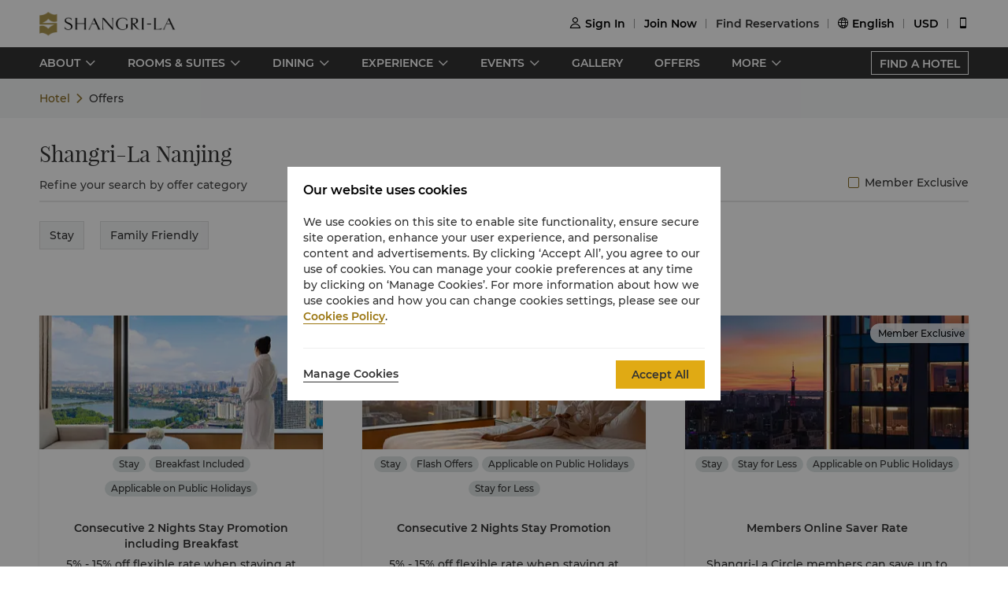

--- FILE ---
content_type: text/html
request_url: https://www.shangri-la.com/nanjing/shangrila/offers/
body_size: 12812
content:
<!DOCTYPE html><html lang="en" dir=ltr><head><meta charset="utf-8"><meta name="viewport" content="width=device-width, initial-scale=1"><title>Luxury Hotels and Resorts | Official Site Shangri-La Hotels and Resorts</title><meta name="description" content="Luxury hotels and resorts spanning key locations around the world. Shangri-La Hotels and Resorts offer exuberant service, a range of amenities, and stylish interiors which present an unforgettable experience."><meta name="keywords" content=""><meta http-equiv="X-UA-Compatible" content="IE=edge,chrome=1"><meta content="telephone=no" name="format-detection"><link rel=canonical href=https://www.shangri-la.com/nanjing/shangrila/offers/><link rel="icon" type="image/x-icon" href="//s.shangri-la.com/sl-fe-public/imgs/favicon/favicon_shangrila2021.ico"><script>if (typeof wa === 'undefined') {var wa = {} }</script><script>wa = {};
</script><link rel="preload" href="//s.shangri-la.com/sl-fe-public/fonts/montserrat_bold/montserrat_bold.woff" as="font" crossorigin="anonymous"><link rel="preload" href="//s.shangri-la.com/sl-fe-public/fonts/montserrat_bold/montserrat_bold.woff2" as="font" crossorigin="anonymous"><link rel="preload" href="//s.shangri-la.com/sl-fe-public/fonts/montserrat_medium/montserrat_medium.woff" as="font" crossorigin="anonymous"><link rel="preload" href="//s.shangri-la.com/sl-fe-public/fonts/montserrat_medium/montserrat_medium.woff2" as="font" crossorigin="anonymous"><link rel="preload" href="//s.shangri-la.com/sl-fe-public/fonts/montserrat_semibold/montserrat_semibold.woff" as="font" crossorigin="anonymous"><link rel="preload" href="//s.shangri-la.com/sl-fe-public/fonts/montserrat_semibold/montserrat_semibold.woff2" as="font" crossorigin="anonymous"><link rel="preload" href="//s.shangri-la.com/sl-fe-public/css/font_en.0469abd.css" as="style"><link rel="preload" href="//s.shangri-la.com/sl-fe-hotel-prod/css/offerList.07a993d.css" as="style"><link rel="preload" href="//s.shangri-la.com/sl-fe-hotel-prod/css/packageStyle.39d3747.css" as="style"><link rel="preload" href="//s.shangri-la.com/sl-fe-public/js/jquery-3.5.0.min.js" as="script"><link rel="preload" href="//s.shangri-la.com/sl-fe-public/js/jquery-3.5.0.min.js" as="script"><link rel="preload" href="//s.shangri-la.com/sl-fe-hotel-prod/js/manifest.4a078607d403a00e284a.js" as="script"><link rel="preload" href="//s.shangri-la.com/sl-fe-hotel-prod/js/offerList.cd8011506b03083f00c6.js" as="script"><link rel="preload" href="//s.shangri-la.com/sl-fe-hotel-prod/js/packageStyle.e4c481523f3d43200858.js" as="script"><link rel="preload" href="//s.shangri-la.com/sl-fe-public/js/performance_log-1.0.1.min.js" as="script"><link rel="preload" href="//s.shangri-la.com/sl-fe-public/js/consent_mode-0.0.13.js" as="script"><link rel="preload" href="//s.shangri-la.com/sl-fe-public/js/entry_tracking-0.0.1.js" as="script"><link href="//s.shangri-la.com/sl-fe-public/css/font_en.0469abd.css" rel="stylesheet"><link href="//s.shangri-la.com/sl-fe-hotel-prod/css/offerList.07a993d.css" rel="stylesheet"><link href="//s.shangri-la.com/sl-fe-hotel-prod/css/packageStyle.39d3747.css" rel="stylesheet"><script type="text/javascript">var pageName = 'hotels:offerList';</script><script type='text/javascript'>(function(g,b,d,f){(function(a,c,d){if(a){var e=b.createElement("style");e.id=c;e.innerHTML=d;a.appendChild(e)}})(b.getElementsByTagName("head")[0],"at-body-style",d);setTimeout(function(){var a=b.getElementsByTagName("head")[0];if(a){var c=b.getElementById("at-body-style");c&&a.removeChild(c)}},f)})(window,document,"#heroimage {opacity: 0 !important}",8E3);</script><script type='text/javascript'>wa = {"PageName":"Nanjing:SLNJ:Hotel Offers List Page","SiteSection1":"Hotel","SiteSection2":"Hotel Offers","Language":"en","HotelCode":"SLNJ","HotelBrand":"SHANGRILA","SiteVersion":"New Site"}; var s_account='shgshg-web-global'; if(!wa.SiteVersion) { wa.SiteVersion="New Site"; }</script><script type='text/javascript' src='//assets.adobedtm.com/launch-EN9ded5877c20d4d8bb761a8fc0d80aef9.min.js' async></script><meta http-equiv="x-dns-prefetch-control" content="on"><link rel="dns-prefetch" href="//s.shangri-la.com/"><link rel="dns-prefetch" href="//assets.adobedtm.com"><link rel="dns-prefetch" href="//www.googletagmanager.com"><link rel="dns-prefetch" href="//www.google-analytics.com"><link rel="dns-prefetch" href="//www.google.com"><link rel="dns-prefetch" href="//www.tamgrt.com"><link rel="dns-prefetch" href="//shangri-la.sc.omtrdc.net"><link rel="dns-prefetch" href="//fast.shangri-lainternational.demdex.net"><link rel="dns-prefetch" href="//www.googleadservices.com"><link rel="dns-prefetch" href="//googleads.g.doubleclick.net"><link rel="dns-prefetch" href="//connect.facebook.net"><link rel="dns-prefetch" href="//www.facebook.com"><link rel="dns-prefetch" href="//www.tripadvisor.com"><link rel="dns-prefetch" href="//4378683.fls.doubleclick.net"><link rel="dns-prefetch" href="//tag.yieldoptimizer.com"></head><body class="text-regular shangrila en"><script>(function(w,d,s,l,i){w[l]=w[l]||[];w[l].push({'gtm.start':new Date().getTime(),event:'gtm.js'});var f=d.getElementsByTagName(s)[0],j=d.createElement(s),dl=l!='dataLayer'?'&l='+l:'';j.async=true;j.src='https://www.googletagmanager.com/gtm.js?id='+i+dl;f.parentNode.insertBefore(j,f);})(window,document,'script','dataLayer','GTM-59KZD4');</script><noscript><iframe src="https://www.googletagmanager.com/ns.html?id=GTM-59KZD4" height="0" width="0" style="display:none;visibility:hidden"></iframe></noscript><div class="g-page-main-container"><div><header class="m-header text-medium" id="js-header"></header></div><div class="nav-wrapper"><nav id="js-nav-con"><div class="nav-list"><ul class="nav-wrap"><li class="nav-item mult-link"><a class="sub-nav text-medium mult-link" href="javascript:;">ABOUT</a><div class="nav-content sl-card-shadow"><div class="content-wrap"><div class="content-item"><h3 class="title-bold">About the Hotel</h3><ul><li><a class="adobe-link" href="/nanjing/shangrila/about/" target="_self" data-track-button-name="Click_hotel_navigation_about_overview">Overview</a></li><li><a class="adobe-link" href="/nanjing/shangrila/about/services-facilities/" target="_self" data-track-button-name="Click_hotel_navigation_about_services-facilities">Services &amp; Facilities</a></li><li><a class="adobe-link" href="/nanjing/shangrila/about/map-directions/" target="_self" data-track-button-name="Click_hotel_navigation_about_map-directions">Map &amp; Directions</a></li><li><a class="adobe-link" href="/nanjing/shangrila/about/awards/" target="_self" data-track-button-name="Click_hotel_navigation_about_awards">Awards</a></li><li><a class="adobe-link" href="/nanjing/shangrila/about/local-guide/" target="_self" data-track-button-name="Click_hotel_navigation_about_explorer">Explore Nanjing</a></li></ul></div></div></div></li><li class="nav-item mult-link"><a class="sub-nav text-medium mult-link" href="javascript:;">ROOMS &amp; SUITES</a><div class="nav-content sl-card-shadow"><div class="content-wrap"><div class="content-item"><h3 class="title-bold">Rooms</h3><ul><li><a class="adobe-link" href="/nanjing/shangrila/rooms-suites/rooms/deluxe/" target="_self">Deluxe</a></li><li><a class="adobe-link" href="/nanjing/shangrila/rooms-suites/rooms/deluxe-skyline/" target="_self">Deluxe Skyline</a></li><li><a class="adobe-link" href="/nanjing/shangrila/rooms-suites/rooms/deluxe-lake-view/" target="_self">Deluxe Lake View </a></li></ul></div><div class="content-item"><h3 class="title-bold">Horizon Club</h3><ul><li><a class="adobe-link" href="/nanjing/shangrila/rooms-suites/horizon-club/horizon-premier-lake-view/" target="_self">Horizon Premier Lake View</a></li><li><a class="adobe-link" href="/nanjing/shangrila/rooms-suites/horizon-club/horizon-grand-premier-lake-view/" target="_self">Horizon Grand Premier Lake View</a></li></ul></div><div class="content-item"><h3 class="title-bold">Suites</h3><ul><li><a class="adobe-link" href="/nanjing/shangrila/rooms-suites/suites/executive-suite/" target="_self">Executive Suite</a></li><li><a class="adobe-link" href="/nanjing/shangrila/rooms-suites/suites/specialty-suite/" target="_self">Specialty Suite</a></li><li><a class="adobe-link" href="/nanjing/shangrila/rooms-suites/suites/shangri-la-suite/" target="_self">Shangri-La Suite</a></li></ul></div><div class="content-item"><h3 class="title-bold">Connecting Rooms</h3><ul><li><a class="adobe-link" href="/nanjing/shangrila/rooms-suites/connecting/two-deluxe-rooms-inter-connecting/" target="_self">Two Deluxe Rooms Inter-Connecting</a></li></ul></div></div><div class="room-overview"><a href="/nanjing/shangrila/rooms-suites/" target="_self"> ROOMS &amp; SUITES OVERVIEW</a></div></div></li><li class="nav-item mult-link"><a class="sub-nav text-medium mult-link" href="javascript:;">DINING</a><div class="nav-content sl-card-shadow"><div class="content-wrap"><div class="content-item"><h3 class="title-bold">Restaurants</h3><ul><li><a class="adobe-link" href="/nanjing/shangrila/dining/restaurants/cafe-xuan/" target="_self">Café Xuan</a></li><li><a class="adobe-link" href="/nanjing/shangrila/dining/restaurants/jiangnan-wok/" target="_self">Jiangnan Wok</a></li><li><a class="adobe-link" href="/nanjing/shangrila/dining/restaurants/jiangnan-wok-yun/" target="_self">Jiangnan Wok · Yun</a></li></ul></div><div class="content-item"><h3 class="title-bold">Bars &amp; Lounges</h3><ul><li><a class="adobe-link" href="/nanjing/shangrila/dining/bars-lounges/lobby-lounge/" target="_self">Lobby Lounge</a></li></ul></div></div><div class="room-overview"><a href="/nanjing/shangrila/dining/" target="_self"> DINING OVERVIEW</a></div></div></li><li class="nav-item mult-link"><a class="sub-nav text-medium mult-link" href="javascript:;">EXPERIENCE</a><div class="nav-content sl-card-shadow"><div class="content-wrap"><div class="content-item"><h3 class="title-bold">Health &amp; Leisure</h3><ul><li><a class="adobe-link" href="/nanjing/shangrila/health-leisure/" target="_self">Overview</a></li><li><a class="adobe-link" href="/nanjing/shangrila/health-leisure/chi-the-spa/" target="_self">Chi, The Spa</a></li><li><a class="adobe-link" href="/nanjing/shangrila/health-leisure/health-club/" target="_self">Health Club </a></li></ul></div></div></div></li><li class="nav-item mult-link"><a class="sub-nav text-medium mult-link" href="javascript:;">EVENTS</a><div class="nav-content sl-card-shadow"><div class="content-wrap"><div class="content-item"><h3 class="title-bold">Meetings and Events</h3><ul><li><a class="adobe-link" href="/nanjing/shangrila/meetings-events/" target="_self">Overview</a></li><li><a class="adobe-link" href="/corporate/meetings-events/request-for-proposal/?hotelCode=SLNJ&amp;hotel=Shangri-La Nanjing" target="_self">Request For Proposal</a></li><li><a class="adobe-link" href="/corporate/meetings-events/find-a-venue?hotelCode=SLNJ&amp;hotel=Shangri-La Nanjing" target="_self">Book Meeting Room Online</a></li><li><a class="adobe-link" href="/nanjing/shangrila/meetings-events/event-spaces/" target="_self">Event Spaces</a></li></ul></div><div class="content-item"><h3 class="title-bold">Weddings and Celebrations</h3><ul><li><a class="adobe-link" href="/nanjing/shangrila/weddings-celebrations/" target="_self">Overview</a></li><li><a class="adobe-link" href="/corporate/weddings-celebrations/request-for-proposal/?hotelCode=SLNJ&amp;hotel=Shangri-La Nanjing" target="_self">Request for Proposal</a></li><li><a class="adobe-link" href="/nanjing/shangrila/weddings-celebrations/event-spaces/" target="_self">Event Spaces</a></li></ul></div></div></div></li><li class="nav-item"><a class="sub-nav text-medium" href="/nanjing/shangrila/photos-videos/" target="_self">GALLERY</a><div class="nav-content sl-card-shadow"><div class="content-wrap"></div></div></li><li class="nav-item"><a class="sub-nav text-medium" href="/nanjing/shangrila/offers/" target="_self">OFFERS</a><div class="nav-content sl-card-shadow"><div class="content-wrap"></div></div></li><li class="nav-item mult-link"><a class="sub-nav text-medium mult-link" href="javascript:;">MORE</a><div class="nav-content sl-card-shadow"><div class="content-wrap"><div class="content-item"><h3 class="title-bold">Apartments</h3><ul><li><a class="adobe-link" href="/nanjing/shangrila/apartments-residences/" target="_self">Learn More</a></li></ul></div></div></div></li></ul><a class="hotel-link text-medium js-buy-now" href="/en/find-a-hotel/">FIND A HOTEL</a></div></nav></div><div><div class="crumbs-item"><div class="crumbs"><span><a href="/en/nanjing/shangrila/">Hotel</a></span><span>Offers</span></div></div></div><div class="p-offer-list"><section class="sl-section"><div class="content"><h3 class="title-regular">Shangri-La Nanjing</h3><div class="offer-list"><div class="filter-member"><div class="sub-title text-regular">Refine your search by offer category</div><div class="member-checkbox text-regular"><label class="sl-checkbox"><input class="js-filter-member" type="checkbox"/><span></span>Member Exclusive</label></div></div><ul class="filter-type js-offer-type text-regular"><li class="adobe-link" data-track-location-id="body" data-track-filter-option="offer-filter:stay" data-track-selected="selected" data-track-selected-events="event101" data-track-param="filter" data-type="stay">Stay</li><li class="adobe-link" data-track-location-id="body" data-track-filter-option="offer-filter:family" data-track-selected="selected" data-track-selected-events="event101" data-track-param="filter" data-type="Family">Family Friendly</li></ul><div class="loader-list" style="display:none;"></div><div class="offer-wrap"><div class="retry-wrap"></div><ul class="offer-list-items offer-list-con"><li class="offer js-offer" data-id="English_29C87242-E3BF-463D-BB22-281BC0428894"><a class="img-wrap" href="/nanjing/shangrila/offer-detail/rooms-suites/consecutive-2-nights-stay-breakfast/?cid=SLNJ_OFFERS_MIDDLE_BANNER_TACTICAL-HOTEL_ROOMSSUITES-SLNJ_EN-NA-Consecutive2NightsStayBreakfast" target="_blank"><div class="offer-img"><img src="https://sitecore-cd-imgr.shangri-la.com/MediaFiles/D/2/A/{D2A767A5-989E-4098-91E7-4B4DAA6586A0}20250620_SLNJ_offer_lake view.png?w=360&amp;h=175&amp;mode=crop&amp;scale=both"/></div></a><div class="con-wrap"><div class="offer-type text-medium"><span class="offer-type-item text-regular">Stay</span><span class="offer-type-item text-regular">Breakfast Included</span><span class="offer-type-item text-regular">Applicable on Public Holidays</span></div><div class="offer-time-wrap text-regular"></div><div class="offer-title text-medium"> Consecutive 2 Nights Stay Promotion including Breakfast</div><div class="offer-sub-title text-regular">5% - 15% off flexible rate when staying at least two consecutive nights in rooms including daily breakfast.</div><div class="offer-spring"></div><div class="offer-price text-regular">From <b>USD 169</b> Average Per Night</div><div class="view-btn text-medium"><a href="/nanjing/shangrila/offer-detail/rooms-suites/consecutive-2-nights-stay-breakfast/?cid=SLNJ_OFFERS_MIDDLE_BANNER_TACTICAL-HOTEL_ROOMSSUITES-SLNJ_EN-NA-Consecutive2NightsStayBreakfast" target="_blank">View Details</a></div></div></li><li class="offer js-offer" data-id="English_8B4D6A95-AA5D-41AA-90D6-65F302CC9DA6"><a class="img-wrap" href="/nanjing/shangrila/offer-detail/rooms-suites/consecutive-2-nights-stay/?cid=SLNJ_OFFERS_MIDDLE_BANNER_TACTICAL-HOTEL_ROOMSSUITES-SLNJ_EN-NA-Consecutive2NightsStay" target="_blank"><div class="offer-img"><img src="https://sitecore-cd-imgr.shangri-la.com/MediaFiles/E/D/4/{ED418BD1-0B4C-47EC-82B6-E9FB2B0F2BD1}240919_SLNJ_consecutive_2nights_stay.png?w=360&amp;h=175&amp;mode=crop&amp;scale=both"/></div></a><div class="con-wrap"><div class="offer-type text-medium"><span class="offer-type-item text-regular">Stay</span><span class="offer-type-item text-regular">Flash Offers</span><span class="offer-type-item text-regular">Applicable on Public Holidays</span><span class="offer-type-item text-regular">Stay for Less</span></div><div class="offer-time-wrap text-regular"></div><div class="offer-title text-medium"> Consecutive 2 Nights Stay Promotion</div><div class="offer-sub-title text-regular">5% - 15% off flexible rate when staying at least two consecutive nights in rooms and suites.</div><div class="offer-spring"></div><div class="offer-price text-regular">From <b>USD 144</b> Average Per Night</div><div class="view-btn text-medium"><a href="/nanjing/shangrila/offer-detail/rooms-suites/consecutive-2-nights-stay/?cid=SLNJ_OFFERS_MIDDLE_BANNER_TACTICAL-HOTEL_ROOMSSUITES-SLNJ_EN-NA-Consecutive2NightsStay" target="_blank">View Details</a></div></div></li><li class="offer js-offer" data-id="English_15A0348D-FD80-4039-A86C-F32A2BD9832B"><a class="img-wrap" href="/nanjing/shangrila/offer-detail/rooms-suites/members-online-saver-rate/?cid=SLNJ_OFFERS_MIDDLE_BANNER_TACTICAL-HOTEL_ROOMSSUITES-SLNJ_EN-NA-MembersOnlineSaverRate" target="_blank"><div class="offer-img"><img src="https://sitecore-cd-imgr.shangri-la.com/MediaFiles/9/7/D/{97D7A502-8443-4065-9728-7DB4A42693DC}20250320_SLNJ_SCZPP.png?w=360&amp;h=175&amp;mode=crop&amp;scale=both"/><div class="is-gc text-regular">Member Exclusive</div></div></a><div class="con-wrap"><div class="offer-type text-medium"><span class="offer-type-item text-regular">Stay</span><span class="offer-type-item text-regular">Stay for Less</span><span class="offer-type-item text-regular">Applicable on Public Holidays</span></div><div class="offer-time-wrap text-regular"></div><div class="offer-title text-medium"> Members Online Saver Rate</div><div class="offer-sub-title text-regular">Shangri-La Circle members can save up to 15% by prepaying the full room charges in advance.</div><div class="offer-spring"></div><div class="offer-price text-regular">From <b>USD 112</b> Average Per Night</div><div class="view-btn text-medium"><a href="/nanjing/shangrila/offer-detail/rooms-suites/members-online-saver-rate/?cid=SLNJ_OFFERS_MIDDLE_BANNER_TACTICAL-HOTEL_ROOMSSUITES-SLNJ_EN-NA-MembersOnlineSaverRate" target="_blank">View Details</a></div></div></li><li class="offer js-offer" data-id="English_A3A6E9DE-0653-4464-AFA6-4CA740E79BEF"><a class="img-wrap" href="/nanjing/shangrila/offer-detail/rooms-suites/Book-early-and-save/?cid=SLNJ_OFFERS_MIDDLE_BANNER_TACTICAL-HOTEL_ROOMSSUITES-SLNJ_EN-NA-BookEarlyAndSave" target="_blank"><div class="offer-img"><img src="https://sitecore-cd-imgr.shangri-la.com/MediaFiles/E/F/F/{EFF994F0-5967-4B8F-9F6D-088F81C48A09}20250321_SLNJ_ZADV.png?w=360&amp;h=175&amp;mode=crop&amp;scale=both"/></div></a><div class="con-wrap"><div class="offer-type text-medium"><span class="offer-type-item text-regular">Stay</span><span class="offer-type-item text-regular">Stay for Less</span><span class="offer-type-item text-regular">Applicable on Public Holidays</span></div><div class="offer-time-wrap text-regular"></div><div class="offer-title text-medium"> Book Early and Save</div><div class="offer-sub-title text-regular">Book early and save up to 14% by prepaying the full room charges in advance.</div><div class="offer-spring"></div><div class="offer-price text-regular">From <b>USD 115</b> Average Per Night</div><div class="view-btn text-medium"><a href="/nanjing/shangrila/offer-detail/rooms-suites/Book-early-and-save/?cid=SLNJ_OFFERS_MIDDLE_BANNER_TACTICAL-HOTEL_ROOMSSUITES-SLNJ_EN-NA-BookEarlyAndSave" target="_blank">View Details</a></div></div></li><li class="offer js-offer" data-id="English_CB1EEF65-CF59-4455-968C-E97DF0457AAA"><a class="img-wrap" href="/nanjing/shangrila/offer-detail/rooms-suites/family-staycation/?cid=SLNJ_OFFERS_MIDDLE_BANNER_TACTICAL-HOTEL_ROOMSSUITES-SLNJ_EN-NA-FamilyStaycation" target="_blank"><div class="offer-img"><img src="https://sitecore-cd-imgr.shangri-la.com/MediaFiles/4/9/B/{49B55212-14F7-49D6-852C-D698BE8CFCEE}20251104_SLNJ_DWK_ICYX_B.png?w=360&amp;h=175&amp;mode=crop&amp;scale=both"/></div></a><div class="con-wrap"><div class="offer-type text-medium"><span class="offer-type-item text-regular">Stay</span><span class="offer-type-item text-regular">Breakfast Included</span><span class="offer-type-item text-regular">Local Discovery</span></div><div class="offer-time-wrap text-regular"></div><div class="offer-title text-medium"> Leisure Travel Room Package</div><div class="offer-sub-title text-regular">Includes daily breakfast, two artisanal beverages and a selected petit cake.</div><div class="offer-spring"></div><div class="offer-price text-regular">From <b>USD 182</b> Average Per Night</div><div class="view-btn text-medium"><a href="/nanjing/shangrila/offer-detail/rooms-suites/family-staycation/?cid=SLNJ_OFFERS_MIDDLE_BANNER_TACTICAL-HOTEL_ROOMSSUITES-SLNJ_EN-NA-FamilyStaycation" target="_blank">View Details</a></div></div></li><li class="offer js-offer" data-id="English_ED036329-97BC-4A34-86AF-C776ED0F37C6"><a class="img-wrap" href="/nanjing/shangrila/offer-detail/rooms-suites/leisure-stay/?cid=SLNJ_OFFERS_MIDDLE_BANNER_TACTICAL-HOTEL_ROOMSSUITES-SLNJ_EN-NA-LeisureStay" target="_blank"><div class="offer-img"><img src="https://sitecore-cd-imgr.shangri-la.com/MediaFiles/F/C/3/{FC3E73E9-57F9-475F-91D4-5A73E0DA96DE}240514_SLNJ_HHTT.png?w=360&amp;h=175&amp;mode=crop&amp;scale=both"/></div></a><div class="con-wrap"><div class="offer-type text-medium"><span class="offer-type-item text-regular">Stay</span><span class="offer-type-item text-regular">Flash Offers</span><span class="offer-type-item text-regular">Breakfast Included</span><span class="offer-type-item text-regular">Short Breaks</span></div><div class="offer-time-wrap text-regular"></div><div class="offer-title text-medium"> Make A Leisure Stay</div><div class="offer-sub-title text-regular">Includes daily breakfast for two persons and a garden afternoon tea set.</div><div class="offer-spring"></div><div class="offer-price text-regular">From <b>USD 182</b> Average Per Night</div><div class="view-btn text-medium"><a href="/nanjing/shangrila/offer-detail/rooms-suites/leisure-stay/?cid=SLNJ_OFFERS_MIDDLE_BANNER_TACTICAL-HOTEL_ROOMSSUITES-SLNJ_EN-NA-LeisureStay" target="_blank">View Details</a></div></div></li><li class="offer js-offer" data-id="English_26241765-C358-4FD1-A7AB-D2DF5BC27779"><a class="img-wrap" href="/nanjing/shangrila/offer-detail/rooms-suites/family-staycation/?cid=SLNJ_OFFERS_MIDDLE_BANNER_TACTICAL-HOTEL_ROOMSSUITES-SLNJ_EN-NA-FamilyStaycation" target="_blank"><div class="offer-img"><img src="https://sitecore-cd-imgr.shangri-la.com/MediaFiles/5/0/A/{50A2DF38-1794-4B51-B020-ED242E2156AD}241230_SLNJ_K20-B Roompackage.png?w=360&amp;h=175&amp;mode=crop&amp;scale=both"/></div></a><div class="con-wrap"><div class="offer-type text-medium"><span class="offer-type-item text-regular">Stay</span><span class="offer-type-item text-regular">Breakfast Included</span><span class="offer-type-item text-regular">Family Friendly</span></div><div class="offer-time-wrap text-regular"></div><div class="offer-title text-medium"> Family Staycation</div><div class="offer-sub-title text-regular">Includes daily breakfast, one garden afternoon tea set and tickets to popular attractions around hotel for family.</div><div class="offer-spring"></div><div class="offer-price text-regular">From <b>USD 200</b> Average Per Night</div><div class="view-btn text-medium"><a href="/nanjing/shangrila/offer-detail/rooms-suites/family-staycation/?cid=SLNJ_OFFERS_MIDDLE_BANNER_TACTICAL-HOTEL_ROOMSSUITES-SLNJ_EN-NA-FamilyStaycation" target="_blank">View Details</a></div></div></li><li class="offer js-offer" data-id="English_CC00C824-8C24-45C7-8BAD-8FE4965282B4"><a class="img-wrap" href="/nanjing/shangrila/offer-detail/rooms-suites/half-board-package-2024/?cid=SLNJ_OFFERS_MIDDLE_BANNER_TACTICAL-HOTEL_ROOMSSUITES-SLNJ_EN-NA-HalfBoardPackage2024" target="_blank"><div class="offer-img"><img src="https://sitecore-cd-imgr.shangri-la.com/MediaFiles/6/0/2/{6021278D-25AF-4DFB-80B3-C34D541B9221}230129_SLNJ_Half Board Room PKG_HALFB-D.png?w=360&amp;h=175&amp;mode=crop&amp;scale=both"/></div></a><div class="con-wrap"><div class="offer-type text-medium"><span class="offer-type-item text-regular">Stay</span><span class="offer-type-item text-regular">Flash Offers</span><span class="offer-type-item text-regular">Breakfast Included</span><span class="offer-type-item text-regular">Lunch/Dinner Included</span></div><div class="offer-time-wrap text-regular"></div><div class="offer-title text-medium"> Half Board Room Package</div><div class="offer-sub-title text-regular">Enjoy daily breakfast and buffet dinner with your lovely family in the vacation.</div><div class="offer-spring"></div><div class="offer-price text-regular">From <b>USD 206</b> Average Per Night</div><div class="view-btn text-medium"><a href="/nanjing/shangrila/offer-detail/rooms-suites/half-board-package-2024/?cid=SLNJ_OFFERS_MIDDLE_BANNER_TACTICAL-HOTEL_ROOMSSUITES-SLNJ_EN-NA-HalfBoardPackage2024" target="_blank">View Details</a></div></div></li><li class="offer js-offer" data-id="English_82462FA9-285B-4AF2-B596-5DC660CCA80C"><a class="img-wrap" href="/nanjing/shangrila/offer-detail/rooms-suites/members-online-exclusive-rate/?cid=SLNJ_OFFERS_MIDDLE_BANNER_TACTICAL-HOTEL_ROOMSSUITES-SLNJ_EN-NA-MembersOnlineExclusiveRate" target="_blank"><div class="offer-img"><img src="https://sitecore-cd-imgr.shangri-la.com/MediaFiles/2/8/F/{28F333C8-3082-4984-9FA9-5FFD25CB9D7F}SLNJ-GC-Offer-2021.jpg?w=360&amp;h=175&amp;mode=crop&amp;scale=both"/><div class="is-gc text-regular">Member Exclusive</div></div></a><div class="con-wrap"><div class="offer-type text-medium"><span class="offer-type-item text-regular">Stay</span><span class="offer-type-item text-regular">Business Travel</span><span class="offer-type-item text-regular">Hotel Exclusives</span></div><div class="offer-time-wrap text-regular"></div><div class="offer-title text-medium"> Members Online Exclusive Rate</div><div class="offer-sub-title text-regular">Enjoy 10% off, when book direct via our website, app or WeChat as a member.</div><div class="offer-spring"></div><div class="offer-price text-regular">From <b>USD 122</b> Average Per Night</div><div class="view-btn text-medium"><a href="/nanjing/shangrila/offer-detail/rooms-suites/members-online-exclusive-rate/?cid=SLNJ_OFFERS_MIDDLE_BANNER_TACTICAL-HOTEL_ROOMSSUITES-SLNJ_EN-NA-MembersOnlineExclusiveRate" target="_blank">View Details</a></div></div></li></ul><div class="loader-box"><span class="loader"></span><span class="text-medium">Loading…</span></div><div class="no-result sl-hide"></div></div></div></div></section></div><script>var __pageData = {"brand":"shangrila","brandTheme":"shangrila","hotelInput":{"hotelCode":"SLNJ","hotel":"Shangri-La Nanjing","city":"","country":""},"size":9,"excludeIds":[],"filterOptionsData":{"hotelOfferTypeList":["ROOMS_SUITES"],"unionAllFilterOption":[{"codeValue":"stay","codeName":"Stay"},{"codeValue":"Family","codeName":"Family Friendly"}],"_validateResult":{"userValidateStatus":-1,"message":"未登录"}},"languageList":["English","Chinese","Japanese"],"hotelCode":"SLNJ","unionAllFilterParams":[],"showRetry":false,"pathObj":{"cityAlias":"nanjing","hotelAlias":"shangrila"},"offerDesc":"","headerComponentConfig":{"languageList":[{"key":"English","name":"English"},{"key":"Chinese","name":"简体中文"},{"key":"Japanese","name":"日本語"}],"excludeLanguage":[],"headerData":{"header":{"__typename":"GlobalHeader","id":"7404A56B4EFA4B1888BDB96D301DE3C3","logoImage":{"__typename":"ImageField","src":"https://sitecore-cd.shangri-la.com/-/media/Shangri-La/header_footer/Global_SLCHeaderLogo.png"},"logoImageWhite":{"__typename":"ImageField","src":"https://sitecore-cd.shangri-la.com/-/media/Shangri-La/header_footer/Global_SLCHeaderLogo_White.png"},"logoUrl":{"__typename":"TextField","value":"https://www.shangri-la.com/en/"},"loginText":{"__typename":"TextField","value":"Sign In"},"joinNowText":{"__typename":"TextField","value":"Join Now"},"findReservations":{"__typename":"TextField","value":"Find Reservations"},"myReservations":{"__typename":"TextField","value":"My Reservations"},"myVouchers":{"__typename":"TextField","value":"Vouchers"},"myAccount":{"__typename":"TextField","value":"My Account"},"points":{"__typename":"TextField","value":"Points"},"gcTier":{"__typename":"MultilistField","targetItems":[{"__typename":"GCTier","tierAlias":{"__typename":"TextField","value":"Gold"},"tierName":{"__typename":"TextField","value":"gold"},"tierCard":{"__typename":"ImageField","src":"https://sitecore-cd.shangri-la.com/-/media/Shangri-La/golden-circle/tiers/Gold.png"}},{"__typename":"GCTier","tierAlias":{"__typename":"TextField","value":"Jade"},"tierName":{"__typename":"TextField","value":"jade"},"tierCard":{"__typename":"ImageField","src":"https://sitecore-cd.shangri-la.com/-/media/Shangri-La/golden-circle/tiers/Jade.png"}},{"__typename":"GCTier","tierAlias":{"__typename":"TextField","value":"Diamond"},"tierName":{"__typename":"TextField","value":"diamond"},"tierCard":{"__typename":"ImageField","src":"https://sitecore-cd.shangri-la.com/-/media/Shangri-La/golden-circle/tiers/Diamond.png"}}]},"languageList":{"__typename":"MultilistField","targetItems":[{"__typename":"LanguageModule","value":{"__typename":"TextField","value":"English"},"languageName":{"__typename":"TextField","value":"English"}},{"__typename":"LanguageModule","value":{"__typename":"TextField","value":"Chinese"},"languageName":{"__typename":"TextField","value":"简体中文"}},{"__typename":"LanguageModule","value":{"__typename":"TextField","value":"Japanese"},"languageName":{"__typename":"TextField","value":"日本語"}}]},"currencyList":{"__typename":"MultilistField","targetItems":[{"__typename":"Currency","currencyCode":{"__typename":"TextField","value":"CNY"},"currencyName":{"__typename":"TextField","value":"Renminbi"}},{"__typename":"Currency","currencyCode":{"__typename":"TextField","value":"USD"},"currencyName":{"__typename":"TextField","value":"U.S.Dollar"}},{"__typename":"Currency","currencyCode":{"__typename":"TextField","value":"GBP"},"currencyName":{"__typename":"TextField","value":"Pound Sterling"}},{"__typename":"Currency","currencyCode":{"__typename":"TextField","value":"SGD"},"currencyName":{"__typename":"TextField","value":"Singapore Dollar"}},{"__typename":"Currency","currencyCode":{"__typename":"TextField","value":"HKD"},"currencyName":{"__typename":"TextField","value":"Hong Kong Dollar"}},{"__typename":"Currency","currencyCode":{"__typename":"TextField","value":"AED"},"currencyName":{"__typename":"TextField","value":"United Arab Emirates Dirham"}},{"__typename":"Currency","currencyCode":{"__typename":"TextField","value":"AUD"},"currencyName":{"__typename":"TextField","value":"Australian Dollar"}},{"__typename":"Currency","currencyCode":{"__typename":"TextField","value":"BND"},"currencyName":{"__typename":"TextField","value":"Brunei Dollar"}},{"__typename":"Currency","currencyCode":{"__typename":"TextField","value":"BRL"},"currencyName":{"__typename":"TextField","value":"Brazil Real"}},{"__typename":"Currency","currencyCode":{"__typename":"TextField","value":"CAD"},"currencyName":{"__typename":"TextField","value":"Canadian Dollar"}},{"__typename":"Currency","currencyCode":{"__typename":"TextField","value":"CHF"},"currencyName":{"__typename":"TextField","value":"Swiss Franc"}},{"__typename":"Currency","currencyCode":{"__typename":"TextField","value":"DKK"},"currencyName":{"__typename":"TextField","value":"Danish Krona"}},{"__typename":"Currency","currencyCode":{"__typename":"TextField","value":"EUR"},"currencyName":{"__typename":"TextField","value":"Euro"}},{"__typename":"Currency","currencyCode":{"__typename":"TextField","value":"FJD"},"currencyName":{"__typename":"TextField","value":"Fiji Dollar"}},{"__typename":"Currency","currencyCode":{"__typename":"TextField","value":"IDR"},"currencyName":{"__typename":"TextField","value":"Indonesian Rupiah"}},{"__typename":"Currency","currencyCode":{"__typename":"TextField","value":"INR"},"currencyName":{"__typename":"TextField","value":"Indian Rupee"}},{"__typename":"Currency","currencyCode":{"__typename":"TextField","value":"JPY"},"currencyName":{"__typename":"TextField","value":"Japanese Yen"}},{"__typename":"Currency","currencyCode":{"__typename":"TextField","value":"KRW"},"currencyName":{"__typename":"TextField","value":"Korean Won"}},{"__typename":"Currency","currencyCode":{"__typename":"TextField","value":"LKR"},"currencyName":{"__typename":"TextField","value":"Sri Lanka Rupee"}},{"__typename":"Currency","currencyCode":{"__typename":"TextField","value":"MMK"},"currencyName":{"__typename":"TextField","value":"Myanmar Kyat"}},{"__typename":"Currency","currencyCode":{"__typename":"TextField","value":"MNT"},"currencyName":{"__typename":"TextField","value":"Mongolian Tugrik"}},{"__typename":"Currency","currencyCode":{"__typename":"TextField","value":"MYR"},"currencyName":{"__typename":"TextField","value":"Malaysian Ringgit"}},{"__typename":"Currency","currencyCode":{"__typename":"TextField","value":"NOK"},"currencyName":{"__typename":"TextField","value":"Norwegian Krone"}},{"__typename":"Currency","currencyCode":{"__typename":"TextField","value":"NTD"},"currencyName":{"__typename":"TextField","value":"New Taiwan Dollar"}},{"__typename":"Currency","currencyCode":{"__typename":"TextField","value":"NZD"},"currencyName":{"__typename":"TextField","value":"New Zealand Dollar"}},{"__typename":"Currency","currencyCode":{"__typename":"TextField","value":"OMR"},"currencyName":{"__typename":"TextField","value":"Oman Riyal"}},{"__typename":"Currency","currencyCode":{"__typename":"TextField","value":"PHP"},"currencyName":{"__typename":"TextField","value":"Philippine Peso"}},{"__typename":"Currency","currencyCode":{"__typename":"TextField","value":"PKR"},"currencyName":{"__typename":"TextField","value":"Pakistan Rupee"}},{"__typename":"Currency","currencyCode":{"__typename":"TextField","value":"QAR"},"currencyName":{"__typename":"TextField","value":"Qatar Riyal"}},{"__typename":"Currency","currencyCode":{"__typename":"TextField","value":"RUB"},"currencyName":{"__typename":"TextField","value":"Russian Ruble"}},{"__typename":"Currency","currencyCode":{"__typename":"TextField","value":"SAR"},"currencyName":{"__typename":"TextField","value":"Saudi Arabian Riyal"}},{"__typename":"Currency","currencyCode":{"__typename":"TextField","value":"SCR"},"currencyName":{"__typename":"TextField","value":"Seychelles Rupee"}},{"__typename":"Currency","currencyCode":{"__typename":"TextField","value":"SEK"},"currencyName":{"__typename":"TextField","value":"Swedish Krona"}},{"__typename":"Currency","currencyCode":{"__typename":"TextField","value":"THB"},"currencyName":{"__typename":"TextField","value":"Thai Baht"}},{"__typename":"Currency","currencyCode":{"__typename":"TextField","value":"TRY"},"currencyName":{"__typename":"TextField","value":"Turkish Lira"}},{"__typename":"Currency","currencyCode":{"__typename":"TextField","value":"ZAR"},"currencyName":{"__typename":"TextField","value":"South African Rand"}}]},"profileCard":{"__typename":"LookupField","targetItem":{"__typename":"ProfileCard_23cfe45de1e04eabac2ec61167d54fd9","welcomeBack":{"__typename":"TextField","value":"Welcome Back"},"pointBalance":{"__typename":"TextField","value":"Shangri-La Circle Point Account Balance"},"staysTo":{"__typename":"TextField","value":"Stays to {0}"},"nightsTo":{"__typename":"TextField","value":"Nights to {0}"},"tierPointsTo":{"__typename":"TextField","value":"Tier Points to {0}"},"signOut":{"__typename":"TextField","value":"Sign Out"},"diamondTip":{"__typename":"TextField","value":"Thanks for your trust and support!"},"profileCardLink":{"__typename":"MultilistField","targetItems":[{"__typename":"NavigationLink","adobeTrack":{"__typename":"TextField","editable":"dashboard"},"name":"Dashboard Link","linkNavigation":{"__typename":"LinkField","target":"","text":"Dashboard","url":"https://www.shangri-la.com/en/corporate/golden-circle/online-services/account-summary/","anchor":""}},{"__typename":"NavigationLink","adobeTrack":{"__typename":"TextField","editable":"golden-circle-home"},"name":"GC Homepage Link","linkNavigation":{"__typename":"LinkField","target":"","text":"Shangri-La Circle Home","url":"https://www.shangri-la.com/en/corporate/golden-circle/","anchor":""}}]}}},"reservationCard":{"__typename":"LookupField","targetItem":{"__typename":"MyReservationCard","upcomingReservation":{"__typename":"TextField","value":"Your Next Trip"},"viewAllReservation":{"__typename":"LinkField","url":"https://www.shangri-la.com/en/corporate/golden-circle/online-services/reservations-list/","text":"View and Manage all Reservation"},"findAReservation":{"__typename":"LinkField","url":"https://www.shangri-la.com/en/corporate/golden-circle/online-services/reservations-query/","text":"Find Reservations"},"noReservationCopy":{"__typename":"TextField","editable":"<span style=\"background-color: #ffffff; color: #222222;\">You do not have any upcoming reservations.</span>"},"errorReservation":{"__typename":"TextField","value":" Sorry, unable to load your reservation. "}}},"appDownloads":{"__typename":"LookupField","targetItem":{"__typename":"Downloads","qrCode":{"__typename":"ImageField","src":"https://sitecore-cd.shangri-la.com/-/media/mobile-app/241024_APP_QRCode_top_right.png"},"tipsText":{"__typename":"TextField","value":"Please check via the app"}}},"recommendationsTitle":{"__typename":"TextField","value":"Personalised Recommendations"},"openRecommendations":{"__typename":"TextField","value":"Turn on to enjoy personalised recommendations"}},"profileYearMonth":{"__typename":"DictionaryEntry","id":"8AD9501F39FE5412BC31767433613FA0","phrase":{"__typename":"TextField","value":"{{month}} {{year}}"}},"profileCheckIn":{"__typename":"DictionaryEntry","id":"BB3925583CFD55929019EDB13205E183","phrase":{"__typename":"TextField","value":"CHECK-IN"}},"profileCheckOut":{"__typename":"DictionaryEntry","id":"53AB861FD9BA5E31B2F22315BFFEE118","phrase":{"__typename":"TextField","value":"CHECK-OUT"}},"profileAddress":{"__typename":"DictionaryEntry","id":"1AA7D2B66DB551BE9CBF184BADC2A4AE","phrase":{"__typename":"TextField","value":"ADD"}},"profileTel":{"__typename":"DictionaryEntry","id":"64F2B82E87B25E6290DAFDF0E73F51FC","phrase":{"__typename":"TextField","value":"TEL"}},"headerRetry":{"__typename":"DictionaryEntry","id":"9CD900C826FD57668D5B4E6DD8AD9114","phrase":{"__typename":"TextField","value":"Retry"}},"dialogLoading":{"__typename":"DictionaryEntry","id":"8D82D971DB955D748BE1FB9393C4367E","phrase":{"__typename":"TextField","value":"Loading"}},"headerLanguage":{"__typename":"DictionaryEntry","id":"7662A14F58FE50EAB65740A82E2766C5","phrase":{"__typename":"TextField","value":"Language"}},"headerCurrency":{"__typename":"DictionaryEntry","id":"D10CE398349D5DC887F22E329208F9A9","phrase":{"__typename":"TextField","value":"Currency"}},"mainMenu":{"__typename":"DictionaryEntry","id":"FF7FC5DFDD954E1386A28DA39BCF4D6D","phrase":{"__typename":"TextField","value":"Main Menu"}},"more":{"__typename":"DictionaryEntry","id":"163C5FC4C2B7402C95827D30C8B88072","phrase":{"__typename":"TextField","value":"More"}},"dialogYes":{"__typename":"DictionaryEntry","id":"152716C4E7775C1CB14C31553F6D7640","phrase":{"__typename":"TextField","value":"Yes"}},"dialogNo":{"__typename":"DictionaryEntry","id":"933E3D392D6C5CD8A87139C6496B11E0","phrase":{"__typename":"TextField","value":"No"}},"dialogLogoutConfirm":{"__typename":"DictionaryEntry","id":"299B86E33E584394BA30A878571C84E7","phrase":{"__typename":"TextField","value":"Are you sure you want to log out?"}}}},"hotelBaseInfo":{"privacyPolicy":"","privacyUrl":"/nanjing/shangrila/privacy-policy/","pressRoom":"/nanjing/shangrila/press-room/","hotelTerms":"","termsUrl":"/nanjing/shangrila/terms-conditions/","languages":["English","Chinese","Japanese"]},"lang":"en","cityAlias":"nanjing","hotelAlias":"shangrila"};
</script><div id="sl-footer-root"><div id="sl-footer" class="sl-footer unresponsive" data-reactroot=""><div class="topBlock bgHotel"><div class="content"><div class="sectionList margin25"><div class="linkList" data-index="0"><div class="linkTitle">Find &amp; Book</div><div class="linkMobileTitle"><div class="title">Find &amp; Book</div><span class="icon"><svg width="14" height="14" viewBox="0 0 256 256" xmlns="http://www.w3.org/2000/svg"><defs><style></style></defs><path d="M128.014 200.572L3.838 76.425a13.26 13.26 0 0 1-3.81-10.95c.339-2.907 1.58-5.673 3.81-7.874 2.23-2.23 4.995-3.5 7.902-3.81 3.867-.452 7.93.818 10.922 3.81l105.324 105.323L233.281 57.602c2.145-2.145 4.826-3.415 7.648-3.754 3.952-.536 8.129.706 11.177 3.754 2.906 2.906 4.176 6.773 3.838 10.583a13.136 13.136 0 0 1-3.838 8.24L128.014 200.573z" fill="#ffffff"></path></svg></span></div><div class="linkListContainer"><ul class="ul"><a class="link" href="https://www.shangri-la.com/en/find-a-hotel/">Our Destinations</a><a class="link" href="https://www.shangri-la.com/en/corporate/golden-circle/online-services/reservations-query/">Find a Reservation</a><a class="link" href="https://www.shangri-la.com/en/corporate/meetings-events/">Meetings &amp; Events</a><a class="link" href="https://www.shangri-la.com/restaurants-bars/">Restaurant &amp; Bars</a></ul></div></div><div class="linkList" data-index="1"><div class="linkTitle">Shangri-La Circle</div><div class="linkMobileTitle"><div class="title">Shangri-La Circle</div><span class="icon"><svg width="14" height="14" viewBox="0 0 256 256" xmlns="http://www.w3.org/2000/svg"><defs><style></style></defs><path d="M128.014 200.572L3.838 76.425a13.26 13.26 0 0 1-3.81-10.95c.339-2.907 1.58-5.673 3.81-7.874 2.23-2.23 4.995-3.5 7.902-3.81 3.867-.452 7.93.818 10.922 3.81l105.324 105.323L233.281 57.602c2.145-2.145 4.826-3.415 7.648-3.754 3.952-.536 8.129.706 11.177 3.754 2.906 2.906 4.176 6.773 3.838 10.583a13.136 13.136 0 0 1-3.838 8.24L128.014 200.573z" fill="#ffffff"></path></svg></span></div><div class="linkListContainer"><ul class="ul"><a class="link" href="https://www.shangri-la.com/en/corporate/shangrilacircle/">Programme Overview</a><a class="link" href="https://www.shangri-la.com/en/corporate/shangrilacircle/joingc/">Join Shangri-La Circle</a><a class="link" href="https://www.shangri-la.com/en/corporate/shangrilacircle/online-services/account-summary/">Account Overview</a><a class="link" href="https://www.shangri-la.com/en/corporate/shangrilacircle/faq/enrolment-termination/">FAQ</a><a class="link" href="https://www.shangri-la.com/en/corporate/shangrilacircle/contact-us/">Contact Us</a></ul></div></div><div class="linkList" data-index="2"><div class="linkTitle">About Shangri-La Group</div><div class="linkMobileTitle"><div class="title">About Shangri-La Group</div><span class="icon"><svg width="14" height="14" viewBox="0 0 256 256" xmlns="http://www.w3.org/2000/svg"><defs><style></style></defs><path d="M128.014 200.572L3.838 76.425a13.26 13.26 0 0 1-3.81-10.95c.339-2.907 1.58-5.673 3.81-7.874 2.23-2.23 4.995-3.5 7.902-3.81 3.867-.452 7.93.818 10.922 3.81l105.324 105.323L233.281 57.602c2.145-2.145 4.826-3.415 7.648-3.754 3.952-.536 8.129.706 11.177 3.754 2.906 2.906 4.176 6.773 3.838 10.583a13.136 13.136 0 0 1-3.838 8.24L128.014 200.573z" fill="#ffffff"></path></svg></span></div><div class="linkListContainer"><ul class="ul"><a class="link" href="https://www.shangri-la.com/group/our-story/">About Us</a><a class="link" href="https://www.shangri-la.com/en/brand/">Our Hotel Brands</a><a class="link" href="http://www.shangri-la.com/corporate/shangrila-centre/">Shangri-La Centre</a><a class="link" href="https://www.shangri-la.com/group/our-businesses/investment-properties">Residences</a><a class="link" href="https://www.shangri-la.com/group/contact-us/">Contact Us</a></ul></div></div><div class="linkList extra" data-index="2"><div class="linkTitle invisible">About Shangri-La Group</div><div class="linkMobileTitle hidden"><div class="title">About Shangri-La Group</div><span class="icon"><svg width="14" height="14" viewBox="0 0 256 256" xmlns="http://www.w3.org/2000/svg"><defs><style></style></defs><path d="M128.014 200.572L3.838 76.425a13.26 13.26 0 0 1-3.81-10.95c.339-2.907 1.58-5.673 3.81-7.874 2.23-2.23 4.995-3.5 7.902-3.81 3.867-.452 7.93.818 10.922 3.81l105.324 105.323L233.281 57.602c2.145-2.145 4.826-3.415 7.648-3.754 3.952-.536 8.129.706 11.177 3.754 2.906 2.906 4.176 6.773 3.838 10.583a13.136 13.136 0 0 1-3.838 8.24L128.014 200.573z" fill="#ffffff"></path></svg></span></div><div class="linkListContainer"><ul class="ul"><a class="link" href="https://www.shangri-la.com/group/investors/">Investors</a><a class="link" href="https://www.shangri-la.com/group/careers/">Careers</a><a class="link" href="https://www.shangri-la.com/group/our-story/community-and-social-impact">Global Citizenships</a><a class="link" href="https://www.shangri-la.com/group/media/">News</a></ul></div></div></div><div class="secondPart"><div class="downLoadHeader"><span class="downLoadTitle">Shangri-La Circle App</span>  <a href="https://www.shangri-la.com/corporate/shangrilacircle/mobile/">Learn More</a></div><div class="sl-footer-richtext downLoadRichText">Stay, Dine, Shop Anytime Anywhere</div><div class="downloadEntry"><img class="qrCode" src="https://sitecore-cd.shangri-la.com/-/media/mobile-app/241024_APP_QRCode_bottom_and_middle.png" width="84" height="84" alt="qrCode"/><div class="downloadMarket"><a class="appStore" href="https://at.umeng.com/8jeCWz" data-track-location-id="footer" data-track-button-name="appestore:apple"><img width="114" height="32" src="https://sitecore-cd.shangri-la.com/-/media/Shangri-La/header_footer/App-Store.png" alt="appStoreImage"/></a><a class="appStore" href="https://at.umeng.com/O11D8r" data-track-location-id="footer" data-track-button-name="appestore:google"><img width="114" height="32" src="https://sitecore-cd.shangri-la.com/-/media/Shangri-La/header_footer/Google-Play-Icon.png" alt="googleStoreImage"/></a><a class="appStore harmonyOS" data-track-location-id="footer" data-track-button-name="appestore:harmony" href=""><img width="114" height="32" src="https://sitecore-cd.shangri-la.com/-/media/s360_app/footer_HarmonyOS2.png" alt="harmonyOS"/></a></div>  <div class="downloadMarket"><a class="appStore apkDownload" data-track-location-id="footer" data-track-button-name="appestore:apkAndroid" href="https://appdownload.shangri-la.com/shangrila_APK_ANDROID"><img width="114" height="32" src="https://sitecore-cd.shangri-la.com/-/media/Shangri-La/header_footer/footerandroidAPK2x.png" alt="apkAndroidImage"/></a><a class="appStore apkDownload" data-track-location-id="footer" data-track-button-name="appestore:harmony" href=""><img width="114" height="32" src="https://sitecore-cd.shangri-la.com/-/media/s360_app/footer_HarmonyOS2.png" alt="harmonyOS"/></a></div></div><div class="social-wrap"><div class="social"><a class="media" href="https://www.instagram.com/shangrilahotels/"><img class="mediaImg" src="https://sitecore-cd.shangri-la.com/-/media/Shangri-La/header_footer/Instagram.png" alt="mediaIcon0"/></a><a class="media" href="https://www.facebook.com/shangrila"><img class="mediaImg" src="https://sitecore-cd.shangri-la.com/-/media/Shangri-La/header_footer/Facebook.png" alt="mediaIcon1"/></a><span class="media hasPopup"><img class="mediaImg" src="https://sitecore-cd.shangri-la.com/-/media/Shangri-La/header_footer/WeChat.png" alt="mediaIcon2"/><div class="sl-footer-wechat-popover"><div class="wechatPopup"><div class="wechatPopupText"><span class="wechatPopupTitle">Discover new member benefits</span><div class="sl-footer-richtext wechatPopupCont">Scan to follow the Shangri-La Circle WeChat</div></div><div class="wechatPopupPic"><img src="https://sitecore-cd.shangri-la.com/-/media/Shangri-La/header_footer/221114_wechat_qr_foooter.jpg" alt="" width="100%" height="100%"/></div></div></div></span><a class="media" href="https://weibo.com/shangrila"><img class="mediaImg" src="https://sitecore-cd.shangri-la.com/-/media/Shangri-La/header_footer/Weibo.png" alt="mediaIcon3"/></a></div></div></div></div></div><div class="brandLogoContainer"><div type="normal" class="brandLogo"><div class="logo"><img src="https://sitecore-cd.shangri-la.com/-/media/Shangri-La/header_footer/251023/SLC_EN.png" alt="Brand logo 1" class="logoImg"/></div><div class="logo"><img src="https://sitecore-cd.shangri-la.com/-/media/Shangri-La/header_footer/251023/Shangri-La_EN.png" alt="Brand logo 2" class="logoImg"/></div><div class="logo"><img src="https://sitecore-cd.shangri-la.com/-/media/Shangri-La/header_footer/251023/Signatures_Stacked_EN.png" alt="Brand logo 3" class="logoImg"/></div><div class="logo"><img src="https://sitecore-cd.shangri-la.com/-/media/Shangri-La/header_footer/251023/Kerry_EN.png" alt="Brand logo 4" class="logoImg"/></div><div class="logo"><img src="https://sitecore-cd.shangri-la.com/-/media/Shangri-La/header_footer/251023/JEN_EN.png" alt="Brand logo 5" class="logoImg"/></div><div class="logo"><img src="https://sitecore-cd.shangri-la.com/-/media/Shangri-La/header_footer/251023/Traders_EN.png" alt="Brand logo 6" class="logoImg"/></div></div></div><div class="bottomLink"><a class="bottomALink" href="https://www.shangri-la.com/en/corporate/policies-pledges/">Privacy Policy <span class="bottomALinkAfter">|</span></a><a class="bottomALink" href="https://www.shangri-la.com/en/corporate/terms-conditions/">Terms &amp; Conditions<span class="bottomALinkAfter">|</span></a><a class="bottomALink" href="https://www.shangri-la.com/group/safety-and-security">Safety &amp; Security<span class="bottomALinkAfter">|</span></a><a class="bottomALink" href="https://www.shangri-la.com/en/landing/supplier-code-of-conduct/">Supplier Code Of Conduct<span class="bottomALinkAfter">|</span></a><a class="bottomALink" href="https://www.shangri-la.com/en/landing/cyber-security/">Cyber Security</a></div><div class="icpLicense"><div class="sl-footer-richtext noUnderline">&copy; 2026 Shangri-La International Hotel Management Ltd. All Rights Reserved. <a href="http://beian.miit.gov.cn/" target="_blank">ICP license: 17055189</a></div></div></div><script type="application/json" id="__SL_FOOTER_STATE">{"data":{"linksList":[{"title":"Find & Book","lists":[{"name":"Our Destinations","url":"https://www.shangri-la.com/en/find-a-hotel/","id":"Find & Book_Our Destinations_0_74F8BCE74E654342A00EBE8AF455F048"},{"name":"Find a Reservation","url":"https://www.shangri-la.com/en/corporate/golden-circle/online-services/reservations-query/","id":"Find & Book_Find a Reservation_1_74F8BCE74E654342A00EBE8AF455F048"},{"name":"Meetings & Events","url":"https://www.shangri-la.com/en/corporate/meetings-events/","id":"Find & Book_Meetings & Events_2_74F8BCE74E654342A00EBE8AF455F048"},{"name":"Restaurant & Bars","url":"https://www.shangri-la.com/restaurants-bars/","id":"Find & Book_Restaurant & Bars_3_74F8BCE74E654342A00EBE8AF455F048"}],"id":"Find & Book_0_74F8BCE74E654342A00EBE8AF455F048"},{"title":"Shangri-La Circle","lists":[{"name":"Programme Overview","url":"https://www.shangri-la.com/en/corporate/shangrilacircle/","id":"Shangri-La Circle_Programme Overview_0_74F8BCE74E654342A00EBE8AF455F048"},{"name":"Join Shangri-La Circle","url":"https://www.shangri-la.com/en/corporate/shangrilacircle/joingc/","id":"Shangri-La Circle_Join Shangri-La Circle_1_74F8BCE74E654342A00EBE8AF455F048"},{"name":"Account Overview","url":"https://www.shangri-la.com/en/corporate/shangrilacircle/online-services/account-summary/","id":"Shangri-La Circle_Account Overview_2_74F8BCE74E654342A00EBE8AF455F048"},{"name":"FAQ","url":"https://www.shangri-la.com/en/corporate/shangrilacircle/faq/enrolment-termination/","id":"Shangri-La Circle_FAQ_3_74F8BCE74E654342A00EBE8AF455F048"},{"name":"Contact Us","url":"https://www.shangri-la.com/en/corporate/shangrilacircle/contact-us/","id":"Shangri-La Circle_Contact Us_4_74F8BCE74E654342A00EBE8AF455F048"}],"id":"Shangri-La Circle_1_74F8BCE74E654342A00EBE8AF455F048"},{"title":"About Shangri-La Group","lists":[{"name":"About Us","url":"https://www.shangri-la.com/group/our-story/","id":"About Shangri-La Group_About Us_0_74F8BCE74E654342A00EBE8AF455F048"},{"name":"Our Hotel Brands","url":"https://www.shangri-la.com/en/brand/","id":"About Shangri-La Group_Our Hotel Brands_1_74F8BCE74E654342A00EBE8AF455F048"},{"name":"Shangri-La Centre","url":"http://www.shangri-la.com/corporate/shangrila-centre/","id":"About Shangri-La Group_Shangri-La Centre_2_74F8BCE74E654342A00EBE8AF455F048"},{"name":"Residences","url":"https://www.shangri-la.com/group/our-businesses/investment-properties","id":"About Shangri-La Group_Residences_3_74F8BCE74E654342A00EBE8AF455F048"},{"name":"Contact Us","url":"https://www.shangri-la.com/group/contact-us/","id":"About Shangri-La Group_Contact Us_4_74F8BCE74E654342A00EBE8AF455F048"},{"name":"Investors","url":"https://www.shangri-la.com/group/investors/","id":"About Shangri-La Group_Investors_5_74F8BCE74E654342A00EBE8AF455F048"},{"name":"Careers","url":"https://www.shangri-la.com/group/careers/","id":"About Shangri-La Group_Careers_6_74F8BCE74E654342A00EBE8AF455F048"},{"name":"Global Citizenships","url":"https://www.shangri-la.com/group/our-story/community-and-social-impact","id":"About Shangri-La Group_Global Citizenships_7_74F8BCE74E654342A00EBE8AF455F048"},{"name":"News","url":"https://www.shangri-la.com/group/media/","id":"About Shangri-La Group_News_8_74F8BCE74E654342A00EBE8AF455F048"}],"id":"About Shangri-La Group_2_74F8BCE74E654342A00EBE8AF455F048"}],"appDownload":{"title":"Shangri-La Circle App","desc":"Stay, Dine, Shop Anytime Anywhere","more":"Learn More","moreUrl":"https://www.shangri-la.com/corporate/shangrilacircle/mobile/","appleUrl":"https://at.umeng.com/8jeCWz","appleImgUrl":"https://sitecore-cd.shangri-la.com/-/media/Shangri-La/header_footer/App-Store.png","googleUrl":"https://at.umeng.com/O11D8r","googleImgUrl":"https://sitecore-cd.shangri-la.com/-/media/Shangri-La/header_footer/Google-Play-Icon.png","androidUrl":"https://appdownload.shangri-la.com/shangrila_APK_ANDROID","androidImgUrl":"https://sitecore-cd.shangri-la.com/-/media/Shangri-La/header_footer/footerandroidAPK2x.png","qrCode":"https://sitecore-cd.shangri-la.com/-/media/mobile-app/241024_APP_QRCode_bottom_and_middle.png","harmonyAndroidUrl":"https://url.cloud.huawei.com/tENCVunpYc","harmonyNextUrl":"https://appgallery.huawei.com/app/detail?id=com.shangrila.harmonyphone","harmonyIconUrl":"https://sitecore-cd.shangri-la.com/-/media/s360_app/footer_HarmonyOS2.png"},"socialList":[{"iconSrc":"https://sitecore-cd.shangri-la.com/-/media/Shangri-La/header_footer/Instagram.png","linkHref":"https://www.instagram.com/shangrilahotels/","popupQrCode":"","adobeTrack":""},{"iconSrc":"https://sitecore-cd.shangri-la.com/-/media/Shangri-La/header_footer/Facebook.png","linkHref":"https://www.facebook.com/shangrila","popupQrCode":"","adobeTrack":""},{"iconSrc":"https://sitecore-cd.shangri-la.com/-/media/Shangri-La/header_footer/WeChat.png","linkHref":"","popupTitle":"Discover new member benefits","popupDesc":"Scan to follow the Shangri-La Circle WeChat","popupQrCode":"https://sitecore-cd.shangri-la.com/-/media/Shangri-La/header_footer/221114_wechat_qr_foooter.jpg","adobeTrack":""},{"iconSrc":"https://sitecore-cd.shangri-la.com/-/media/Shangri-La/header_footer/Weibo.png","linkHref":"https://weibo.com/shangrila","popupQrCode":"","adobeTrack":""}],"logosGroup":["https://sitecore-cd.shangri-la.com/-/media/Shangri-La/header_footer/251023/SLC_EN.png","https://sitecore-cd.shangri-la.com/-/media/Shangri-La/header_footer/251023/Shangri-La_EN.png","https://sitecore-cd.shangri-la.com/-/media/Shangri-La/header_footer/251023/Signatures_Stacked_EN.png","https://sitecore-cd.shangri-la.com/-/media/Shangri-La/header_footer/251023/Kerry_EN.png","https://sitecore-cd.shangri-la.com/-/media/Shangri-La/header_footer/251023/JEN_EN.png","https://sitecore-cd.shangri-la.com/-/media/Shangri-La/header_footer/251023/Traders_EN.png"],"statementList":[{"text":"Privacy Policy ","url":"https://www.shangri-la.com/en/corporate/policies-pledges/","key":"Privacy Policy_0"},{"text":"Terms & Conditions","url":"https://www.shangri-la.com/en/corporate/terms-conditions/","key":"Terms Conditions_1"},{"text":"Safety & Security","url":"https://www.shangri-la.com/group/safety-and-security","key":"Safety Security_2"},{"text":"Supplier Code Of Conduct","url":"https://www.shangri-la.com/en/landing/supplier-code-of-conduct/","key":"Supplier Code Of Conduct_3"},{"text":"Cyber Security","url":"https://www.shangri-la.com/en/landing/cyber-security/","key":"Cyber Security_4"}],"copyList":["&copy; 2026 Shangri-La International Hotel Management Ltd. All Rights Reserved. <a href=\"http://beian.miit.gov.cn/\" target=\"_blank\">ICP license: 17055189</a>"]},"isHotel":true,"isSimple":false,"isUpsell":false,"unresponsive":true}</script></div></div><script>var __runtime_sitecore = {};</script><script>var __runtime = {"offerList":{"otherOfferDesc":"Price from <b>{{currency}} {{price}}</b>","singlePriceDesc":"From <b>{{currency}} {{price}}</b> Average Per Night","mulitPriceDesc":"Rates from <b>{{currency}} {{price}}</b> for {{minMultiNightCount}}  nights","detailBtn":"View Details","moreBtn":"SEE MORE OFFERS","noResult":"Sorry, currently there are no offers available at this hotel.","memberFilterDesc":"Member Exclusive","loading":"Loading…","readMore":"Read More","readLess":"Collapse"},"component":{"login":{"loginSeperator":"OR","loadingText":"Loading...","membershipRequired":"Please enter a valid Golden Circle Membership Number.","passwordRequired":"Please enter a valid password.","titleDesc":"Sign In","memberShipDesc":"Membership Number","memberIdOrEmail":"Membership Number / Login Email","passwordDesc":"Password","loginBtn":"Sign In","rememberDesc":"Remember me","forgetDesc":"Forgot Password?","join":"Join Golden Circle","active":"Activate My Account","confirmation":"Find your reservation using confirmation number.","memberIdOrEmailMsg":"Please enter your Membership Number or Email."},"header":{"welcome":"Welcome Back","points":"Points","nightsToNextLevel":"Nights to {{level}}","tierPointsToNextLevel":"Tier Points to {{level}}","dashboard":"Dashboard","gcHomePage":"Shangri-La Circle Home","signOut":"Sign Out","levelText":{"GOLD":"Gold","JADE":"Jade","DIAMOND":"Diamond","POLARIS":"Polaris"},"checkIn":"CHECK-IN","checkOut":"CHECK-OUT","address":"ADD","telephone":"TEL","loginOutConfirmText":"Are you sure you want to log out?","loginOutConfirmSure":"Yes","loginOutConfirmCancle":"No","retryBtnText":"Retry","retryText":"Unfortunately, we are experiencing some technical difficulty. Please try again later."},"modal":{"ok":"OK","yes":"Yes","no":"No","loading":"Loading…"},"modalWechat":{"title":"Discover new member benefits","desc":"Scan to follow the Shangri-La Circle WeChat","desc2":""},"countryList":{"pleaseSelect":"Please select","areaCode":"IDD Code","errMessage":"There are no results matching your search."},"URL":{"orderList":"/en/corporate/shangrilacircle/online-services/reservations-list/","dashboard":"/en/corporate/shangrilacircle/online-services/account-summary/","gcHomePage":"/en/corporate/shangrilacircle/"},"networkTips":{"networkError":"Sorry, something went wrong. Please try again.","technicalDifficulty":"Unfortunately, we are experiencing some technical difficulty. Please try again later."},"retryField":{"retry":"Retry","text":"Unfortunately, we are experiencing some technical difficulty. Please try again later."},"footer":{"cookiePolicy":"We use cookies on this site to improve your user experience. By continuing to use this site,  you agree to our use of cookies. For more information about how we use cookies and how you can change cookies settings, please see our <a href=\"{url}\" target=\"_blank\" rel=\"noopener\">Cookies Policy</a>.","accept":"Accept"},"loader":{"loading":"Loading..."},"validator":{"captch":"Please enter a valid verification code.","memeberIdOrEmail":"Please enter your Membership Number or Email."}}};</script><script type="text/javascript">(function addBrowserTip(){var userAgent=navigator.userAgent;var isIE=userAgent.indexOf("compatible")>-1&&userAgent.indexOf("MSIE")>-1;if(isIE){/MSIE (\d+\.\d+);/.test(userAgent);var fIEVersion=parseFloat(RegExp["$1"]);if(fIEVersion<=10){window.__staticHost="//s.shangri-la.com/";var script=document.createElement("script");script.async=true;script.src=__staticHost+"sl-fe-public/js/browser_tip_v2.js";document.getElementsByTagName("head")[0].appendChild(script)}}})();</script><script type="text/javascript" src="//s.shangri-la.com/sl-fe-public/js/jquery-3.5.0.min.js"></script><script type="text/javascript" src="//s.shangri-la.com/sl-fe-public/js/jquery-3.5.0.min.js"></script><script type="text/javascript" src="//s.shangri-la.com/sl-fe-hotel-prod/js/manifest.4a078607d403a00e284a.js"></script><script type="text/javascript" src="//s.shangri-la.com/sl-fe-hotel-prod/js/offerList.cd8011506b03083f00c6.js"></script><script type="text/javascript" src="//s.shangri-la.com/sl-fe-hotel-prod/js/packageStyle.e4c481523f3d43200858.js"></script><script type="text/javascript" src="//s.shangri-la.com/sl-fe-public/js/performance_log-1.0.1.min.js"></script><script type="text/javascript" src="//s.shangri-la.com/sl-fe-public/js/consent_mode-0.0.13.js"></script><script type="text/javascript" src="//s.shangri-la.com/sl-fe-public/js/entry_tracking-0.0.1.js"></script><script type='text/javascript'>function DataTrackingBinding(){document.addEventListener("click",function(a){for(var e=a.target;"body"!==e.tagName.toLowerCase()&&!(-1<e.className.split(/\s+/).indexOf("adobe-link"));)e=e.parentNode;if(-1<e.className.split(/\s+/).indexOf("adobe-link")){var t=e.dataset||{},i=t.trackSelected;for(var n in t)if(t.hasOwnProperty(n)){var c=t[n];if("trackLocationId"===n)wa.LocationId=c;else if("trackButtonName"===n)wa.PreviousButtonClick=c;else if(0===n.indexOf("track")&&"trackSelected"!==n&&"trackParam"!==n){var r=0===n.indexOf("trackSelected"),d=r?n.replace("trackSelected",""):n.replace("track","");r?-1<e.className.split(/\s+/).indexOf(i)?wa[d]=c:wa[d]="":wa[d]=c}}window._satellite&&window._satellite.track(t.trackParam||"click")}})}document.addEventListener("DOMContentLoaded",function(){DataTrackingBinding()})</script><noscript type="text/javascript"><iframe src="https://www.googletagmanager.com/ns.html?id=GTM-59KZD4" height="0" width="0" style="display:none;visibility:hidden"></iframe></noscript><script>(function(){function c(){var b=a.contentDocument||a.contentWindow.document;if(b){var d=b.createElement('script');d.innerHTML="window.__CF$cv$params={r:'9c1c1fc8590ca5f3',t:'MTc2OTA1NDIxNC4wMDAwMDA='};var a=document.createElement('script');a.nonce='';a.src='/cdn-cgi/challenge-platform/scripts/jsd/main.js';document.getElementsByTagName('head')[0].appendChild(a);";b.getElementsByTagName('head')[0].appendChild(d)}}if(document.body){var a=document.createElement('iframe');a.height=1;a.width=1;a.style.position='absolute';a.style.top=0;a.style.left=0;a.style.border='none';a.style.visibility='hidden';document.body.appendChild(a);if('loading'!==document.readyState)c();else if(window.addEventListener)document.addEventListener('DOMContentLoaded',c);else{var e=document.onreadystatechange||function(){};document.onreadystatechange=function(b){e(b);'loading'!==document.readyState&&(document.onreadystatechange=e,c())}}}})();</script></body></html>

--- FILE ---
content_type: application/javascript
request_url: https://s.shangri-la.com/sl-fe-hotel-prod/js/packageStyle.e4c481523f3d43200858.js
body_size: -102
content:
(window.webpackJsonp=window.webpackJsonp||[]).push([[8],{916:function(n,o,c){},971:function(n,o,c){"use strict";c.r(o);c(972),c(974),c(916)},972:function(n,o,c){},974:function(n,o,c){}},[[971,0]]]);